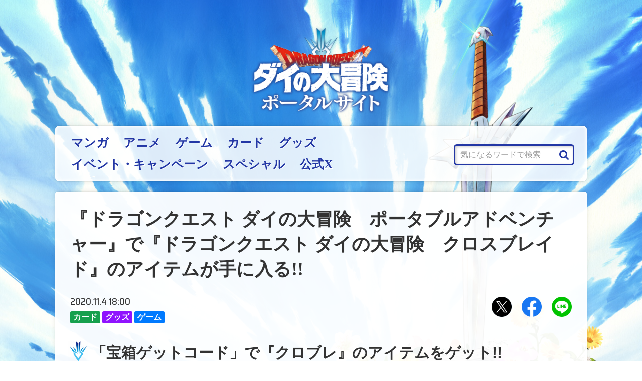

--- FILE ---
content_type: text/html; charset=UTF-8
request_url: https://www.dqdai-official.com/articles/1022
body_size: 51399
content:
<!DOCTYPE html>
<html lang="ja">
<head>
<meta charset="utf-8">
<meta http-equiv="X-UA-Compatible" content="IE=edge,chrome=1">
<meta name="viewport" content="width=device-width">

<title>ダイの大冒険 ポータルサイト</title>

<link rel="preconnect" href="https://fonts.gstatic.com">
<link href="https://fonts.googleapis.com/css2?family=Saira+Semi+Condensed:wght@500;800&display=swap" rel="stylesheet"> 
<link href="https://cdnjs.cloudflare.com/ajax/libs/font-awesome/4.3.0/css/font-awesome.min.css" rel="stylesheet">
<link href="https://www.dqdai-official.com/wp-content/themes/daiportal/style.css?v=20250627071241" rel="stylesheet" type="text/css" media="screen,print">

<!-- icon -->
<link rel="apple-touch-icon" sizes="120x120" href="https://www.dqdai-official.com/common/icons/apple-touch-icon.png">
<link rel="icon" type="image/png" sizes="32x32" href="https://www.dqdai-official.com/common/icons/favicon-32x32.png">
<link rel="icon" type="image/png" sizes="16x16" href="https://www.dqdai-official.com/common/icons/favicon-16x16.png">
<link rel="manifest" href="https://www.dqdai-official.com/common/icons/site.webmanifest">
<link rel="mask-icon" href="https://www.dqdai-official.com/common/icons/safari-pinned-tab.svg" color="#5bbad5">
<link rel="shortcut icon" href="https://www.dqdai-official.com/common/icons/favicon.ico">
<meta name="msapplication-TileColor" content="#ffffff">
<meta name="msapplication-config" content="https://www.dqdai-official.com/common/icons/browserconfig.xml">
<meta name="theme-color" content="#ffffff">

<meta name='robots' content='max-image-preview:large' />

<!-- SEO SIMPLE PACK 3.6.2 -->
<title>『ドラゴンクエスト ダイの大冒険　ポータブルアドベンチャー』で『ドラゴンクエスト ダイの大冒険　クロスブレイド』のアイテムが手に入る!! | ダイの大冒険 ポータルサイト</title>
<meta name="description" content="「宝箱ゲットコード」で『クロブレ』のアイテムをゲット!! 『ドラゴンクエスト ダイの大冒険　ポータブルアドベンチャー』内でゲットできる「宝箱ゲットコード」を使うと、対戦カードアーケードゲーム『ドラゴンクエスト ダイの大冒険　クロスブレイド』">
<meta name="keywords" content="ドラゴンクエスト,dq,ドラクエ,堀井雄二,三条陸,稲田浩司,ダイの大冒険,ダイ,ダイ大,アバン">
<link rel="canonical" href="https://www.dqdai-official.com/articles/1022">
<meta property="og:locale" content="ja_JP">
<meta property="og:type" content="article">
<meta property="og:image" content="https://www.dqdai-official.com/wp-content/uploads/2020/11/201104_2.jpg">
<meta property="og:title" content="『ドラゴンクエスト ダイの大冒険　ポータブルアドベンチャー』で『ドラゴンクエスト ダイの大冒険　クロスブレイド』のアイテムが手に入る!! | ダイの大冒険 ポータルサイト">
<meta property="og:description" content="「宝箱ゲットコード」で『クロブレ』のアイテムをゲット!! 『ドラゴンクエスト ダイの大冒険　ポータブルアドベンチャー』内でゲットできる「宝箱ゲットコード」を使うと、対戦カードアーケードゲーム『ドラゴンクエスト ダイの大冒険　クロスブレイド』">
<meta property="og:url" content="https://www.dqdai-official.com/articles/1022">
<meta property="og:site_name" content="ダイの大冒険 ポータルサイト">
<meta name="twitter:card" content="summary_large_image">
<!-- / SEO SIMPLE PACK -->

<link rel='stylesheet' id='wp-block-library-css' href='https://www.dqdai-official.com/wp-includes/css/dist/block-library/style.min.css?ver=6.3.5' type='text/css' media='all' />
<style id='classic-theme-styles-inline-css' type='text/css'>
/*! This file is auto-generated */
.wp-block-button__link{color:#fff;background-color:#32373c;border-radius:9999px;box-shadow:none;text-decoration:none;padding:calc(.667em + 2px) calc(1.333em + 2px);font-size:1.125em}.wp-block-file__button{background:#32373c;color:#fff;text-decoration:none}
</style>
<style id='global-styles-inline-css' type='text/css'>
body{--wp--preset--color--black: #000000;--wp--preset--color--cyan-bluish-gray: #abb8c3;--wp--preset--color--white: #ffffff;--wp--preset--color--pale-pink: #f78da7;--wp--preset--color--vivid-red: #cf2e2e;--wp--preset--color--luminous-vivid-orange: #ff6900;--wp--preset--color--luminous-vivid-amber: #fcb900;--wp--preset--color--light-green-cyan: #7bdcb5;--wp--preset--color--vivid-green-cyan: #00d084;--wp--preset--color--pale-cyan-blue: #8ed1fc;--wp--preset--color--vivid-cyan-blue: #0693e3;--wp--preset--color--vivid-purple: #9b51e0;--wp--preset--gradient--vivid-cyan-blue-to-vivid-purple: linear-gradient(135deg,rgba(6,147,227,1) 0%,rgb(155,81,224) 100%);--wp--preset--gradient--light-green-cyan-to-vivid-green-cyan: linear-gradient(135deg,rgb(122,220,180) 0%,rgb(0,208,130) 100%);--wp--preset--gradient--luminous-vivid-amber-to-luminous-vivid-orange: linear-gradient(135deg,rgba(252,185,0,1) 0%,rgba(255,105,0,1) 100%);--wp--preset--gradient--luminous-vivid-orange-to-vivid-red: linear-gradient(135deg,rgba(255,105,0,1) 0%,rgb(207,46,46) 100%);--wp--preset--gradient--very-light-gray-to-cyan-bluish-gray: linear-gradient(135deg,rgb(238,238,238) 0%,rgb(169,184,195) 100%);--wp--preset--gradient--cool-to-warm-spectrum: linear-gradient(135deg,rgb(74,234,220) 0%,rgb(151,120,209) 20%,rgb(207,42,186) 40%,rgb(238,44,130) 60%,rgb(251,105,98) 80%,rgb(254,248,76) 100%);--wp--preset--gradient--blush-light-purple: linear-gradient(135deg,rgb(255,206,236) 0%,rgb(152,150,240) 100%);--wp--preset--gradient--blush-bordeaux: linear-gradient(135deg,rgb(254,205,165) 0%,rgb(254,45,45) 50%,rgb(107,0,62) 100%);--wp--preset--gradient--luminous-dusk: linear-gradient(135deg,rgb(255,203,112) 0%,rgb(199,81,192) 50%,rgb(65,88,208) 100%);--wp--preset--gradient--pale-ocean: linear-gradient(135deg,rgb(255,245,203) 0%,rgb(182,227,212) 50%,rgb(51,167,181) 100%);--wp--preset--gradient--electric-grass: linear-gradient(135deg,rgb(202,248,128) 0%,rgb(113,206,126) 100%);--wp--preset--gradient--midnight: linear-gradient(135deg,rgb(2,3,129) 0%,rgb(40,116,252) 100%);--wp--preset--font-size--small: 13px;--wp--preset--font-size--medium: 20px;--wp--preset--font-size--large: 36px;--wp--preset--font-size--x-large: 42px;--wp--preset--spacing--20: 0.44rem;--wp--preset--spacing--30: 0.67rem;--wp--preset--spacing--40: 1rem;--wp--preset--spacing--50: 1.5rem;--wp--preset--spacing--60: 2.25rem;--wp--preset--spacing--70: 3.38rem;--wp--preset--spacing--80: 5.06rem;--wp--preset--shadow--natural: 6px 6px 9px rgba(0, 0, 0, 0.2);--wp--preset--shadow--deep: 12px 12px 50px rgba(0, 0, 0, 0.4);--wp--preset--shadow--sharp: 6px 6px 0px rgba(0, 0, 0, 0.2);--wp--preset--shadow--outlined: 6px 6px 0px -3px rgba(255, 255, 255, 1), 6px 6px rgba(0, 0, 0, 1);--wp--preset--shadow--crisp: 6px 6px 0px rgba(0, 0, 0, 1);}:where(.is-layout-flex){gap: 0.5em;}:where(.is-layout-grid){gap: 0.5em;}body .is-layout-flow > .alignleft{float: left;margin-inline-start: 0;margin-inline-end: 2em;}body .is-layout-flow > .alignright{float: right;margin-inline-start: 2em;margin-inline-end: 0;}body .is-layout-flow > .aligncenter{margin-left: auto !important;margin-right: auto !important;}body .is-layout-constrained > .alignleft{float: left;margin-inline-start: 0;margin-inline-end: 2em;}body .is-layout-constrained > .alignright{float: right;margin-inline-start: 2em;margin-inline-end: 0;}body .is-layout-constrained > .aligncenter{margin-left: auto !important;margin-right: auto !important;}body .is-layout-constrained > :where(:not(.alignleft):not(.alignright):not(.alignfull)){max-width: var(--wp--style--global--content-size);margin-left: auto !important;margin-right: auto !important;}body .is-layout-constrained > .alignwide{max-width: var(--wp--style--global--wide-size);}body .is-layout-flex{display: flex;}body .is-layout-flex{flex-wrap: wrap;align-items: center;}body .is-layout-flex > *{margin: 0;}body .is-layout-grid{display: grid;}body .is-layout-grid > *{margin: 0;}:where(.wp-block-columns.is-layout-flex){gap: 2em;}:where(.wp-block-columns.is-layout-grid){gap: 2em;}:where(.wp-block-post-template.is-layout-flex){gap: 1.25em;}:where(.wp-block-post-template.is-layout-grid){gap: 1.25em;}.has-black-color{color: var(--wp--preset--color--black) !important;}.has-cyan-bluish-gray-color{color: var(--wp--preset--color--cyan-bluish-gray) !important;}.has-white-color{color: var(--wp--preset--color--white) !important;}.has-pale-pink-color{color: var(--wp--preset--color--pale-pink) !important;}.has-vivid-red-color{color: var(--wp--preset--color--vivid-red) !important;}.has-luminous-vivid-orange-color{color: var(--wp--preset--color--luminous-vivid-orange) !important;}.has-luminous-vivid-amber-color{color: var(--wp--preset--color--luminous-vivid-amber) !important;}.has-light-green-cyan-color{color: var(--wp--preset--color--light-green-cyan) !important;}.has-vivid-green-cyan-color{color: var(--wp--preset--color--vivid-green-cyan) !important;}.has-pale-cyan-blue-color{color: var(--wp--preset--color--pale-cyan-blue) !important;}.has-vivid-cyan-blue-color{color: var(--wp--preset--color--vivid-cyan-blue) !important;}.has-vivid-purple-color{color: var(--wp--preset--color--vivid-purple) !important;}.has-black-background-color{background-color: var(--wp--preset--color--black) !important;}.has-cyan-bluish-gray-background-color{background-color: var(--wp--preset--color--cyan-bluish-gray) !important;}.has-white-background-color{background-color: var(--wp--preset--color--white) !important;}.has-pale-pink-background-color{background-color: var(--wp--preset--color--pale-pink) !important;}.has-vivid-red-background-color{background-color: var(--wp--preset--color--vivid-red) !important;}.has-luminous-vivid-orange-background-color{background-color: var(--wp--preset--color--luminous-vivid-orange) !important;}.has-luminous-vivid-amber-background-color{background-color: var(--wp--preset--color--luminous-vivid-amber) !important;}.has-light-green-cyan-background-color{background-color: var(--wp--preset--color--light-green-cyan) !important;}.has-vivid-green-cyan-background-color{background-color: var(--wp--preset--color--vivid-green-cyan) !important;}.has-pale-cyan-blue-background-color{background-color: var(--wp--preset--color--pale-cyan-blue) !important;}.has-vivid-cyan-blue-background-color{background-color: var(--wp--preset--color--vivid-cyan-blue) !important;}.has-vivid-purple-background-color{background-color: var(--wp--preset--color--vivid-purple) !important;}.has-black-border-color{border-color: var(--wp--preset--color--black) !important;}.has-cyan-bluish-gray-border-color{border-color: var(--wp--preset--color--cyan-bluish-gray) !important;}.has-white-border-color{border-color: var(--wp--preset--color--white) !important;}.has-pale-pink-border-color{border-color: var(--wp--preset--color--pale-pink) !important;}.has-vivid-red-border-color{border-color: var(--wp--preset--color--vivid-red) !important;}.has-luminous-vivid-orange-border-color{border-color: var(--wp--preset--color--luminous-vivid-orange) !important;}.has-luminous-vivid-amber-border-color{border-color: var(--wp--preset--color--luminous-vivid-amber) !important;}.has-light-green-cyan-border-color{border-color: var(--wp--preset--color--light-green-cyan) !important;}.has-vivid-green-cyan-border-color{border-color: var(--wp--preset--color--vivid-green-cyan) !important;}.has-pale-cyan-blue-border-color{border-color: var(--wp--preset--color--pale-cyan-blue) !important;}.has-vivid-cyan-blue-border-color{border-color: var(--wp--preset--color--vivid-cyan-blue) !important;}.has-vivid-purple-border-color{border-color: var(--wp--preset--color--vivid-purple) !important;}.has-vivid-cyan-blue-to-vivid-purple-gradient-background{background: var(--wp--preset--gradient--vivid-cyan-blue-to-vivid-purple) !important;}.has-light-green-cyan-to-vivid-green-cyan-gradient-background{background: var(--wp--preset--gradient--light-green-cyan-to-vivid-green-cyan) !important;}.has-luminous-vivid-amber-to-luminous-vivid-orange-gradient-background{background: var(--wp--preset--gradient--luminous-vivid-amber-to-luminous-vivid-orange) !important;}.has-luminous-vivid-orange-to-vivid-red-gradient-background{background: var(--wp--preset--gradient--luminous-vivid-orange-to-vivid-red) !important;}.has-very-light-gray-to-cyan-bluish-gray-gradient-background{background: var(--wp--preset--gradient--very-light-gray-to-cyan-bluish-gray) !important;}.has-cool-to-warm-spectrum-gradient-background{background: var(--wp--preset--gradient--cool-to-warm-spectrum) !important;}.has-blush-light-purple-gradient-background{background: var(--wp--preset--gradient--blush-light-purple) !important;}.has-blush-bordeaux-gradient-background{background: var(--wp--preset--gradient--blush-bordeaux) !important;}.has-luminous-dusk-gradient-background{background: var(--wp--preset--gradient--luminous-dusk) !important;}.has-pale-ocean-gradient-background{background: var(--wp--preset--gradient--pale-ocean) !important;}.has-electric-grass-gradient-background{background: var(--wp--preset--gradient--electric-grass) !important;}.has-midnight-gradient-background{background: var(--wp--preset--gradient--midnight) !important;}.has-small-font-size{font-size: var(--wp--preset--font-size--small) !important;}.has-medium-font-size{font-size: var(--wp--preset--font-size--medium) !important;}.has-large-font-size{font-size: var(--wp--preset--font-size--large) !important;}.has-x-large-font-size{font-size: var(--wp--preset--font-size--x-large) !important;}
.wp-block-navigation a:where(:not(.wp-element-button)){color: inherit;}
:where(.wp-block-post-template.is-layout-flex){gap: 1.25em;}:where(.wp-block-post-template.is-layout-grid){gap: 1.25em;}
:where(.wp-block-columns.is-layout-flex){gap: 2em;}:where(.wp-block-columns.is-layout-grid){gap: 2em;}
.wp-block-pullquote{font-size: 1.5em;line-height: 1.6;}
</style>
<link rel='stylesheet' id='contact-form-7-css' href='https://www.dqdai-official.com/wp-content/plugins/contact-form-7/includes/css/styles.css?ver=5.7.7' type='text/css' media='all' />
<link rel='stylesheet' id='jquery-lazyloadxt-fadein-css-css' href='//www.dqdai-official.com/wp-content/plugins/a3-lazy-load/assets/css/jquery.lazyloadxt.fadein.css?ver=6.3.5' type='text/css' media='all' />
<link rel='stylesheet' id='a3a3_lazy_load-css' href='//www.dqdai-official.com/wp-content/uploads/sass/a3_lazy_load.min.css?ver=1605665025' type='text/css' media='all' />
<script id="wpp-json" type="application/json">
{"sampling_active":1,"sampling_rate":10,"ajax_url":"https:\/\/www.dqdai-official.com\/wp-json\/wordpress-popular-posts\/v1\/popular-posts","api_url":"https:\/\/www.dqdai-official.com\/wp-json\/wordpress-popular-posts","ID":1022,"token":"bc0d728840","lang":0,"debug":0}
</script>
<script type='text/javascript' src='https://www.dqdai-official.com/wp-content/plugins/wordpress-popular-posts/assets/js/wpp.min.js?ver=6.1.1' id='wpp-js-js'></script>
<script type='text/javascript' src='https://www.dqdai-official.com/wp-includes/js/jquery/jquery.min.js?ver=3.7.0' id='jquery-core-js'></script>
<script type='text/javascript' src='https://www.dqdai-official.com/wp-includes/js/jquery/jquery-migrate.min.js?ver=3.4.1' id='jquery-migrate-js'></script>
<link rel="alternate" type="application/json+oembed" href="https://www.dqdai-official.com/wp-json/oembed/1.0/embed?url=https%3A%2F%2Fwww.dqdai-official.com%2Farticles%2F1022" />
            <style id="wpp-loading-animation-styles">@-webkit-keyframes bgslide{from{background-position-x:0}to{background-position-x:-200%}}@keyframes bgslide{from{background-position-x:0}to{background-position-x:-200%}}.wpp-widget-placeholder,.wpp-widget-block-placeholder{margin:0 auto;width:60px;height:3px;background:#dd3737;background:linear-gradient(90deg,#dd3737 0%,#571313 10%,#dd3737 100%);background-size:200% auto;border-radius:3px;-webkit-animation:bgslide 1s infinite linear;animation:bgslide 1s infinite linear}</style>
            <script type="application/ld+json">{"@context":"http://schema.org","@type":"BreadcrumbList","itemListElement":[{"@type":"ListItem","position":1,"item":{"@id":"https://www.dqdai-official.com","name":"ダイの大冒険 ポータルサイト"}},{"@type":"ListItem","position":2,"item":{"@id":"https://www.dqdai-official.com/category/card","name":"カード"}},{"@type":"ListItem","position":3,"item":{"@id":"https://www.dqdai-official.com/articles/1022","name":"『ドラゴンクエスト ダイの大冒険　ポータブルアドベンチャー』で『ドラゴンクエスト ダイの大冒険　クロスブレイド』のアイテムが手に入る!!"}}]}</script><link rel="icon" href="https://www.dqdai-official.com/wp-content/uploads/2020/08/icon.png" sizes="32x32" />
<link rel="icon" href="https://www.dqdai-official.com/wp-content/uploads/2020/08/icon.png" sizes="192x192" />
<link rel="apple-touch-icon" href="https://www.dqdai-official.com/wp-content/uploads/2020/08/icon.png" />
<meta name="msapplication-TileImage" content="https://www.dqdai-official.com/wp-content/uploads/2020/08/icon.png" />

<!-- Global site tag (gtag.js) - Google Analytics -->
<script async src="https://www.googletagmanager.com/gtag/js?id=UA-27490864-13"></script>
<script>
  window.dataLayer = window.dataLayer || [];
  function gtag(){dataLayer.push(arguments);}
  gtag('js', new Date());
  gtag('config', 'UA-27490864-13');
</script>

</head>



<body id="single">



<header>
<div class="logo"><a href="https://www.dqdai-official.com"><img src="https://www.dqdai-official.com/wp-content/themes/daiportal/common/images/logo-portal.png" class="logo_img" alt="ダイの大冒険 ポータルサイト" width="600" height="383"></a></div>


</header>




<input type="checkbox" id="nav-open">
<label for="nav-open" class="nav-open" aria-hidden="true">メニューを開く</label>
<div class="nav">
  <nav>
    <form action="/">
      <input type="search" name="s" placeholder="気になるワードで検索" value="">
    </form>
    <ul>
<li><a href="https://www.dqdai-official.com/category/manga">マンガ</a></li>
<li><a href="https://www.dqdai-official.com/category/anime">アニメ</a></li>
<li><a href="https://www.dqdai-official.com/category/game">ゲーム</a></li>
<li><a href="https://www.dqdai-official.com/category/card">カード</a></li>
<li><a href="https://www.dqdai-official.com/category/goods">グッズ</a></li>
<li><a href="https://www.dqdai-official.com/category/event-campaign">イベント・キャンペーン</a></li>
<li><a href="https://www.dqdai-official.com/category/special">スペシャル</a></li>
<li><a target="_blank" rel="noopener" href="https://x.com/dqdai_official">公式X</a></li>
    </ul>
  </nav>
</div>
<label for="nav-open" class="nav-close" aria-hidden="true">メニューを開閉する</label>



<main>


<!-- #################### 本文 #################### -->
<article>

<h1>『ドラゴンクエスト ダイの大冒険　ポータブルアドベンチャー』で『ドラゴンクエスト ダイの大冒険　クロスブレイド』のアイテムが手に入る!!</h1>

<div class="post-meta-social">
<ul class="post-meta">
  <li class="post-meta-date">2020.11.4 18:00</li>
  <li class="post-meta-category">
    <a href="https://www.dqdai-official.com/category/card" data-category="カード">カード</a>
    <a href="https://www.dqdai-official.com/category/goods" data-category="グッズ">グッズ</a>
    <a href="https://www.dqdai-official.com/category/game" data-category="ゲーム">ゲーム</a>
  </li>
</ul>
<ul class="social-links post-social">
  	<li><a href="https://x.com/intent/post?text=%E3%80%8E%E3%83%89%E3%83%A9%E3%82%B4%E3%83%B3%E3%82%AF%E3%82%A8%E3%82%B9%E3%83%88%20%E3%83%80%E3%82%A4%E3%81%AE%E5%A4%A7%E5%86%92%E9%99%BA%E3%80%80%E3%83%9D%E3%83%BC%E3%82%BF%E3%83%96%E3%83%AB%E3%82%A2%E3%83%89%E3%83%99%E3%83%B3%E3%83%81%E3%83%A3%E3%83%BC%E3%80%8F%E3%81%A7%E3%80%8E%E3%83%89%E3%83%A9%E3%82%B4%E3%83%B3%E3%82%AF%E3%82%A8%E3%82%B9%E3%83%88%20%E3%83%80%E3%82%A4%E3%81%AE%E5%A4%A7%E5%86%92%E9%99%BA%E3%80%80%E3%82%AF%E3%83%AD%E3%82%B9%E3%83%96%E3%83%AC%E3%82%A4%E3%83%89%E3%80%8F%E3%81%AE%E3%82%A2%E3%82%A4%E3%83%86%E3%83%A0%E3%81%8C%E6%89%8B%E3%81%AB%E5%85%A5%E3%82%8B%21%21%20%7C%20%E3%83%80%E3%82%A4%E3%81%AE%E5%A4%A7%E5%86%92%E9%99%BA%20%E3%83%9D%E3%83%BC%E3%82%BF%E3%83%AB%E3%82%B5%E3%82%A4%E3%83%88%0a&amp;url=https%3A%2F%2Fwww.dqdai-official.com%2Farticles%2F1022&amp;hashtags=%E3%83%80%E3%82%A4%E3%81%AE%E5%A4%A7%E5%86%92%E9%99%BA" class="social-x">Xでシェアする</a></li>
  <li><a href="https://www.facebook.com/sharer.php?u=https%3A%2F%2Fwww.dqdai-official.com%2Farticles%2F1022" class="social-facebook">Facebookでシェアする</a></li>
  <li><a href="https://social-plugins.line.me/lineit/share?url=https%3A%2F%2Fwww.dqdai-official.com%2Farticles%2F1022&text=%E3%80%8E%E3%83%89%E3%83%A9%E3%82%B4%E3%83%B3%E3%82%AF%E3%82%A8%E3%82%B9%E3%83%88%20%E3%83%80%E3%82%A4%E3%81%AE%E5%A4%A7%E5%86%92%E9%99%BA%E3%80%80%E3%83%9D%E3%83%BC%E3%82%BF%E3%83%96%E3%83%AB%E3%82%A2%E3%83%89%E3%83%99%E3%83%B3%E3%83%81%E3%83%A3%E3%83%BC%E3%80%8F%E3%81%A7%E3%80%8E%E3%83%89%E3%83%A9%E3%82%B4%E3%83%B3%E3%82%AF%E3%82%A8%E3%82%B9%E3%83%88%20%E3%83%80%E3%82%A4%E3%81%AE%E5%A4%A7%E5%86%92%E9%99%BA%E3%80%80%E3%82%AF%E3%83%AD%E3%82%B9%E3%83%96%E3%83%AC%E3%82%A4%E3%83%89%E3%80%8F%E3%81%AE%E3%82%A2%E3%82%A4%E3%83%86%E3%83%A0%E3%81%8C%E6%89%8B%E3%81%AB%E5%85%A5%E3%82%8B%21%21%20%7C%20%E3%83%80%E3%82%A4%E3%81%AE%E5%A4%A7%E5%86%92%E9%99%BA%20%E3%83%9D%E3%83%BC%E3%82%BF%E3%83%AB%E3%82%B5%E3%82%A4%E3%83%88" class="social-line">LINEにおくる</a></li>
</ul>
</div>

<div class="detail">

<h2 class="wp-block-heading">「宝箱ゲットコード」で『クロブレ』のアイテムをゲット!!</h2>



<p>『ドラゴンクエスト ダイの大冒険　ポータブルアドベンチャー』内でゲットできる「宝箱ゲットコード」を使うと、対戦カードアーケードゲーム『ドラゴンクエスト ダイの大冒険　クロスブレイド』でアイテムをゲットできるぞ！　『ポータブルアドベンチャー』の「宝箱ゲットコード」は『クロスブレイド』の弾が変わるごとに読み込み可能‼　第1弾では「パプニカのナイフ」も手に入る！　さらに、今なら初回限定特典として「ダイ」のスペシャルカードもついてくるので要チェック！</p>



<figure class="wp-block-image size-large"><img decoding="async" fetchpriority="high" width="1000" height="691" src="//www.dqdai-official.com/wp-content/plugins/a3-lazy-load/assets/images/lazy_placeholder.gif" data-lazy-type="image" data-src="https://www.dqdai-official.com/wp-content/uploads/2020/11/201104_2-1000x691.jpg" alt="" class="lazy lazy-hidden wp-image-1033"/></figure>



<figure class="wp-block-image size-large"><img decoding="async" width="1000" height="705" src="//www.dqdai-official.com/wp-content/plugins/a3-lazy-load/assets/images/lazy_placeholder.gif" data-lazy-type="image" data-src="https://www.dqdai-official.com/wp-content/uploads/2020/11/201104_1-1000x705.jpg" alt="" class="lazy lazy-hidden wp-image-1032"/></figure>



<p>詳細は『ドラゴンクエスト ダイの大冒険　ポータブルアドベンチャー』公式サイトへ</p>



<p><a href="https://www.takaratomy-arts.co.jp/specials/dqdai-pa/">https://www.takaratomy-arts.co.jp/specials/dqdai-pa/</a></p>


<div class="book-frame">
<h3>ドラゴンクエスト ダイの大冒険 ポータブルアドベンチャー（限定カード同梱版）</h3>
<table>
<tr>
<th>価格</th>
<td><p>7800円＋税</p>
</td>
</tr>
<tr>
<th>発売日</th>
<td><p>好評発売中</p>
</td>
</tr>
<tr>
<th>メーカー</th>
<td><p>タカラトミーアーツ</p>
</td>
</tr>
</table>
</div>
<style type="text/css">
.book-frame { width:500px; max-width:100%; margin:25px auto; padding:15px 20px; line-height:1.3; background:#fff; border:2px solid #2337A5; border-radius:7px; }
.book-frame h3, .editor-styles-wrapper .book-frame h3, article .detail .book-frame h3 { margin:0; font-size:1.3em; color:#2337A5; }
.book-frame p, .editor-styles-wrapper .book-frame p, article .detail .book-frame p { margin:1em 0 0 0; line-height: 1.8; }
.book-frame td > p, .editor-styles-wrapper .book-frame td > p, article .detail .book-frame td > p { margin:0 }
.book-frame td > p + p, .editor-styles-wrapper .book-frame td > p + p, article .detail .book-frame td > p + p { margin: 1em 0 0 0 }
.book-frame table { border-collapse:collapse; font-size:0.9em; }
.book-frame th, .book-frame td { padding-top:8px; vertical-align:top; text-align:left; }
.book-frame th { padding-right:12px; white-space:nowrap; line-height: 1.8; }
</style>


<p></p>
</div>

</article>

<!-- #################### 本文ここまで #################### -->




<ul class="paging box">
  <li class="prev"></li>
  <li class="list"><a href="https://www.dqdai-official.com/archive">記事一覧へ</a></li>
  <li class="next"></li>
</ul>




<div id="touch"></div>
<script>
jQuery(function(t){function i(){t("#touch").empty(),main_offset=t("main").offset(),main_top=main_offset.top,t("article .detail figure img").each(function(){img_offset=t(this).offset(),img_top=img_offset.top-main_top,img_left=img_offset.left,img_width=t(this).width(),img_height=t(this).height(),t("<img>").attr({src:"/wp-content/themes/daiportal/common/images/blank.png","aria-hidden":"true"}).css({position:"absolute",top:img_top+"px",left:img_left+"px",width:img_width+"px",height:img_height+"px"}).appendTo("#touch")})}i(),setInterval(i,1000)});
</script>




<section class="list-pickup">
  <h2 class="title-bar">
    <span class="en">PICKUP</span>
    <span class="jp"><span>（</span>いま注目の記事<span>）</span></span>
  </h2>

  <ul class="list-posts list-posts-pickup">
    <li><a href="https://www.dqdai-official.com/articles/8230">
      <figure>
        <div class="thumbnail"><img width="500" height="335" src="//www.dqdai-official.com/wp-content/plugins/a3-lazy-load/assets/images/lazy_placeholder.gif" data-lazy-type="image" data-src="https://www.dqdai-official.com/wp-content/uploads/2025/10/サムネ-500x335.jpg" class="lazy lazy-hidden attachment-thumbnail size-thumbnail wp-post-image" alt="" decoding="async" /></div>
        <figcaption>
          <ul class="post-meta">
            <li class="post-meta-category">
<span href="https://www.dqdai-official.com/category/manga" data-category="マンガ">マンガ</span></li>
            <li class="post-meta-date"></li>
          </ul>
          <h3>『ダイの大冒険 勇者アバンと獄炎の魔王』連載5周年記念特別カラーイラストのキャラクター一覧を公開!!</h3>
        </figcaption>
      </figure>
    </a></li>
    <li><a href="https://www.dqdai-official.com/articles/8243">
      <figure>
        <div class="thumbnail"><img width="500" height="335" src="//www.dqdai-official.com/wp-content/plugins/a3-lazy-load/assets/images/lazy_placeholder.gif" data-lazy-type="image" data-src="https://www.dqdai-official.com/wp-content/uploads/2025/11/結果発表バナー-500x335.jpg" class="lazy lazy-hidden attachment-thumbnail size-thumbnail wp-post-image" alt="" decoding="async" loading="lazy" /></div>
        <figcaption>
          <ul class="post-meta">
            <li class="post-meta-category">
<span href="https://www.dqdai-official.com/category/event-campaign" data-category="イベント・キャンペーン">イベント・キャンペーン</span></li>
            <li class="post-meta-date"></li>
          </ul>
          <h3>【勇者アバン】名シーン人気投票の結果を大公開!!</h3>
        </figcaption>
      </figure>
    </a></li>
    <li><a href="https://www.dqdai-official.com/articles/8274">
      <figure>
        <div class="thumbnail"><img width="500" height="335" src="//www.dqdai-official.com/wp-content/plugins/a3-lazy-load/assets/images/lazy_placeholder.gif" data-lazy-type="image" data-src="https://www.dqdai-official.com/wp-content/uploads/2025/11/VJ01-01-1-500x335.jpg" class="lazy lazy-hidden attachment-thumbnail size-thumbnail wp-post-image" alt="" decoding="async" loading="lazy" /></div>
        <figcaption>
          <ul class="post-meta">
            <li class="post-meta-category">
<span href="https://www.dqdai-official.com/category/manga" data-category="マンガ">マンガ</span></li>
            <li class="post-meta-date"></li>
          </ul>
          <h3>Vジャンプ1月特大号が11月20日(木)発売！　『勇者アバンと獄炎の魔王』は第56話掲載！</h3>
        </figcaption>
      </figure>
    </a></li>
  </ul>

</section>


<section class="list-news">
  <h2 class="title-bar">
    <span class="en">NEWS<span>&</span>EVENTS</span>
    <span class="jp"><span>（</span>新着ニュース・イベント情報<span>）</span></span>
  </h2>

  <ul class="list-posts list-posts-news">
    <li><a href="https://www.dqdai-official.com/articles/8311">
      <figure>
        <div class="thumbnail"><img width="500" height="335" src="//www.dqdai-official.com/wp-content/plugins/a3-lazy-load/assets/images/lazy_placeholder.gif" data-lazy-type="image" data-src="https://www.dqdai-official.com/wp-content/uploads/2026/01/勇者アバン_58-1-1-500x335.jpg" class="lazy lazy-hidden attachment-thumbnail size-thumbnail wp-post-image" alt="" decoding="async" loading="lazy" /></div>
        <figcaption>
          <ul class="post-meta">
            <li class="post-meta-category">
<span data-category="マンガ">マンガ</span></li>
            <li class="post-meta-date">2026.1.14</li>
          </ul>
          <h3> 【期間限定】『勇者アバン』第58話のネームを1週間限定公開!!</h3>
        </figcaption>
      </figure>
    </a></li>
    <li><a href="https://www.dqdai-official.com/articles/8299">
      <figure>
        <div class="thumbnail"><img width="500" height="335" src="//www.dqdai-official.com/wp-content/plugins/a3-lazy-load/assets/images/lazy_placeholder.gif" data-lazy-type="image" data-src="https://www.dqdai-official.com/wp-content/uploads/2025/12/【FIX版】勇者アバン14巻_書影_R-500x335.jpg" class="lazy lazy-hidden attachment-thumbnail size-thumbnail wp-post-image" alt="" decoding="async" loading="lazy" /></div>
        <figcaption>
          <ul class="post-meta">
            <li class="post-meta-category">
<span data-category="マンガ">マンガ</span></li>
            <li class="post-meta-date">2026.1.5</li>
          </ul>
          <h3>『ドラゴンクエスト ダイの大冒険 勇者アバンと獄炎の魔王』14巻が本日発売!!</h3>
        </figcaption>
      </figure>
    </a></li>
    <li><a href="https://www.dqdai-official.com/articles/8293">
      <figure>
        <div class="thumbnail"><img width="500" height="335" src="//www.dqdai-official.com/wp-content/plugins/a3-lazy-load/assets/images/lazy_placeholder.gif" data-lazy-type="image" data-src="https://www.dqdai-official.com/wp-content/uploads/2025/12/vj02-01-1-500x335.jpg" class="lazy lazy-hidden attachment-thumbnail size-thumbnail wp-post-image" alt="" decoding="async" loading="lazy" /></div>
        <figcaption>
          <ul class="post-meta">
            <li class="post-meta-category">
<span data-category="マンガ">マンガ</span></li>
            <li class="post-meta-date">2025.12.19</li>
          </ul>
          <h3>Vジャンプ2月特大号が12月19日(金)発売！　『勇者アバンと獄炎の魔王』は第57話から新章「ベルクス撃滅編」開幕!!</h3>
        </figcaption>
      </figure>
    </a></li>
    <li><a href="https://www.dqdai-official.com/articles/8274">
      <figure>
        <div class="thumbnail"><img width="500" height="335" src="//www.dqdai-official.com/wp-content/plugins/a3-lazy-load/assets/images/lazy_placeholder.gif" data-lazy-type="image" data-src="https://www.dqdai-official.com/wp-content/uploads/2025/11/VJ01-01-1-500x335.jpg" class="lazy lazy-hidden attachment-thumbnail size-thumbnail wp-post-image" alt="" decoding="async" loading="lazy" /></div>
        <figcaption>
          <ul class="post-meta">
            <li class="post-meta-category">
<span data-category="マンガ">マンガ</span></li>
            <li class="post-meta-date">2025.11.20</li>
          </ul>
          <h3>Vジャンプ1月特大号が11月20日(木)発売！　『勇者アバンと獄炎の魔王』は第56話掲載！</h3>
        </figcaption>
      </figure>
    </a></li>
    <li><a href="https://www.dqdai-official.com/articles/8243">
      <figure>
        <div class="thumbnail"><img width="500" height="335" src="//www.dqdai-official.com/wp-content/plugins/a3-lazy-load/assets/images/lazy_placeholder.gif" data-lazy-type="image" data-src="https://www.dqdai-official.com/wp-content/uploads/2025/11/結果発表バナー-500x335.jpg" class="lazy lazy-hidden attachment-thumbnail size-thumbnail wp-post-image" alt="" decoding="async" loading="lazy" /></div>
        <figcaption>
          <ul class="post-meta">
            <li class="post-meta-category">
<span data-category="イベント・キャンペーン">イベント・キャンペーン</span></li>
            <li class="post-meta-date">2025.11.13</li>
          </ul>
          <h3>【勇者アバン】名シーン人気投票の結果を大公開!!</h3>
        </figcaption>
      </figure>
    </a></li>
    <li><a href="https://www.dqdai-official.com/articles/8230">
      <figure>
        <div class="thumbnail"><img width="500" height="335" src="//www.dqdai-official.com/wp-content/plugins/a3-lazy-load/assets/images/lazy_placeholder.gif" data-lazy-type="image" data-src="https://www.dqdai-official.com/wp-content/uploads/2025/10/サムネ-500x335.jpg" class="lazy lazy-hidden attachment-thumbnail size-thumbnail wp-post-image" alt="" decoding="async" loading="lazy" /></div>
        <figcaption>
          <ul class="post-meta">
            <li class="post-meta-category">
<span data-category="マンガ">マンガ</span></li>
            <li class="post-meta-date">2025.10.30</li>
          </ul>
          <h3>『ダイの大冒険 勇者アバンと獄炎の魔王』連載5周年記念特別カラーイラストのキャラクター一覧を公開!!</h3>
        </figcaption>
      </figure>
    </a></li>
    <li><a href="https://www.dqdai-official.com/articles/8220">
      <figure>
        <div class="thumbnail"><img width="500" height="335" src="//www.dqdai-official.com/wp-content/plugins/a3-lazy-load/assets/images/lazy_placeholder.gif" data-lazy-type="image" data-src="https://www.dqdai-official.com/wp-content/uploads/2025/10/VJ12-01-1-500x335.jpg" class="lazy lazy-hidden attachment-thumbnail size-thumbnail wp-post-image" alt="" decoding="async" loading="lazy" /></div>
        <figcaption>
          <ul class="post-meta">
            <li class="post-meta-category">
<span data-category="マンガ">マンガ</span></li>
            <li class="post-meta-date">2025.10.21</li>
          </ul>
          <h3>Vジャンプ12月特大号が10月21日(火)発売！祝連載5周年＆表紙の『勇者アバンと獄炎の魔王』は第55話掲載！豪華プレゼント企画も！</h3>
        </figcaption>
      </figure>
    </a></li>
    <li><a href="https://www.dqdai-official.com/articles/8192">
      <figure>
        <div class="thumbnail"><img width="500" height="335" src="//www.dqdai-official.com/wp-content/plugins/a3-lazy-load/assets/images/lazy_placeholder.gif" data-lazy-type="image" data-src="https://www.dqdai-official.com/wp-content/uploads/2025/09/VJ11-01-1-500x335.jpg" class="lazy lazy-hidden attachment-thumbnail size-thumbnail wp-post-image" alt="" decoding="async" loading="lazy" /></div>
        <figcaption>
          <ul class="post-meta">
            <li class="post-meta-category">
<span data-category="マンガ">マンガ</span></li>
            <li class="post-meta-date">2025.9.20</li>
          </ul>
          <h3>Vジャンプ11月特大号が9月20日(土)発売！　『勇者アバンと獄炎の魔王』は第54話(後編)掲載！</h3>
        </figcaption>
      </figure>
    </a></li>
    <li><a href="https://www.dqdai-official.com/articles/8175">
      <figure>
        <div class="thumbnail"><img width="454" height="335" src="//www.dqdai-official.com/wp-content/plugins/a3-lazy-load/assets/images/lazy_placeholder.gif" data-lazy-type="image" data-src="https://www.dqdai-official.com/wp-content/uploads/2025/09/01-e1757314089199-454x335.jpg" class="lazy lazy-hidden attachment-thumbnail size-thumbnail wp-post-image" alt="" decoding="async" loading="lazy" /></div>
        <figcaption>
          <ul class="post-meta">
            <li class="post-meta-category">
<span data-category="グッズ">グッズ</span></li>
            <li class="post-meta-date">2025.9.8</li>
          </ul>
          <h3>SpiceSeedフィギュア第七弾『バラン』10月12日(日)・13日(月・祝)開催『SpiceSeed Festival 2025 in NAMBA SkyO』にて会場先行予約受付開始！</h3>
        </figcaption>
      </figure>
    </a></li>
    <li><a href="https://www.dqdai-official.com/articles/8167">
      <figure>
        <div class="thumbnail"><img width="480" height="335" src="//www.dqdai-official.com/wp-content/plugins/a3-lazy-load/assets/images/lazy_placeholder.gif" data-lazy-type="image" data-src="https://www.dqdai-official.com/wp-content/uploads/2025/08/01-1-e1757399646440-480x335.jpg" class="lazy lazy-hidden attachment-thumbnail size-thumbnail wp-post-image" alt="" decoding="async" loading="lazy" /></div>
        <figcaption>
          <ul class="post-meta">
            <li class="post-meta-category">
<span data-category="グッズ">グッズ</span></li>
            <li class="post-meta-date">2025.8.21</li>
          </ul>
          <h3>SpiceSeedフィギュア第六弾『ミストマァム』9月6日(土)20時より予約開始！</h3>
        </figcaption>
      </figure>
    </a></li>
    <li><a href="https://www.dqdai-official.com/articles/8155">
      <figure>
        <div class="thumbnail"><img width="500" height="335" src="//www.dqdai-official.com/wp-content/plugins/a3-lazy-load/assets/images/lazy_placeholder.gif" data-lazy-type="image" data-src="https://www.dqdai-official.com/wp-content/uploads/2025/08/vj10-01-1-500x335.jpg" class="lazy lazy-hidden attachment-thumbnail size-thumbnail wp-post-image" alt="" decoding="async" loading="lazy" /></div>
        <figcaption>
          <ul class="post-meta">
            <li class="post-meta-category">
<span data-category="マンガ">マンガ</span></li>
            <li class="post-meta-date">2025.8.21</li>
          </ul>
          <h3>Vジャンプ10月特大号が8月21日(木)発売！　『勇者アバンと獄炎の魔王』は第54話(前編)掲載！</h3>
        </figcaption>
      </figure>
    </a></li>
    <li><a href="https://www.dqdai-official.com/articles/8133">
      <figure>
        <div class="thumbnail"><img width="500" height="335" src="//www.dqdai-official.com/wp-content/plugins/a3-lazy-load/assets/images/lazy_placeholder.gif" data-lazy-type="image" data-src="https://www.dqdai-official.com/wp-content/uploads/2025/07/01-500x335.jpg" class="lazy lazy-hidden attachment-thumbnail size-thumbnail wp-post-image" alt="" decoding="async" loading="lazy" /></div>
        <figcaption>
          <ul class="post-meta">
            <li class="post-meta-category">
<span data-category="マンガ">マンガ</span></li>
            <li class="post-meta-date">2025.8.4</li>
          </ul>
          <h3>『ドラゴンクエスト ダイの大冒険 勇者アバンと獄炎の魔王』13巻が本日発売!!</h3>
        </figcaption>
      </figure>
    </a></li>
    <li><a href="https://www.dqdai-official.com/articles/8126">
      <figure>
        <div class="thumbnail"><img width="500" height="335" src="//www.dqdai-official.com/wp-content/plugins/a3-lazy-load/assets/images/lazy_placeholder.gif" data-lazy-type="image" data-src="https://www.dqdai-official.com/wp-content/uploads/2025/07/VJ09-01-1-500x335.jpg" class="lazy lazy-hidden attachment-thumbnail size-thumbnail wp-post-image" alt="" decoding="async" loading="lazy" /></div>
        <figcaption>
          <ul class="post-meta">
            <li class="post-meta-category">
<span data-category="マンガ">マンガ</span></li>
            <li class="post-meta-date">2025.7.18</li>
          </ul>
          <h3>Vジャンプ9月特大号が7月18日(金)発売！表紙＆巻頭カラー『勇者アバンと獄炎の魔王』は第53話掲載！</h3>
        </figcaption>
      </figure>
    </a></li>
    <li><a href="https://www.dqdai-official.com/articles/8107">
      <figure>
        <div class="thumbnail"><img width="500" height="335" src="//www.dqdai-official.com/wp-content/plugins/a3-lazy-load/assets/images/lazy_placeholder.gif" data-lazy-type="image" data-src="https://www.dqdai-official.com/wp-content/uploads/2025/06/C01_0015-500x335.jpg" class="lazy lazy-hidden attachment-thumbnail size-thumbnail wp-post-image" alt="" decoding="async" loading="lazy" /></div>
        <figcaption>
          <ul class="post-meta">
            <li class="post-meta-category">
<span data-category="グッズ">グッズ</span><span data-category="スペシャル">スペシャル</span></li>
            <li class="post-meta-date">2025.6.25</li>
          </ul>
          <h3>『ドラゴンクエストダイの大冒険』原作者三条陸先生に突撃インタビュー!!</h3>
        </figcaption>
      </figure>
    </a></li>
    <li><a href="https://www.dqdai-official.com/articles/8100">
      <figure>
        <div class="thumbnail"><img width="500" height="335" src="//www.dqdai-official.com/wp-content/plugins/a3-lazy-load/assets/images/lazy_placeholder.gif" data-lazy-type="image" data-src="https://www.dqdai-official.com/wp-content/uploads/2025/06/VJ08-01-1-500x335.jpg" class="lazy lazy-hidden attachment-thumbnail size-thumbnail wp-post-image" alt="" decoding="async" loading="lazy" /></div>
        <figcaption>
          <ul class="post-meta">
            <li class="post-meta-category">
<span data-category="マンガ">マンガ</span></li>
            <li class="post-meta-date">2025.6.20</li>
          </ul>
          <h3>Vジャンプ8月特大号が6月20日(金)発売！『勇者アバンと獄炎の魔王』は第52話掲載！</h3>
        </figcaption>
      </figure>
    </a></li>
    <li><a href="https://www.dqdai-official.com/articles/8078">
      <figure>
        <div class="thumbnail"><img width="500" height="335" src="//www.dqdai-official.com/wp-content/plugins/a3-lazy-load/assets/images/lazy_placeholder.gif" data-lazy-type="image" data-src="https://www.dqdai-official.com/wp-content/uploads/2025/05/VJo7-01-1-500x335.jpg" class="lazy lazy-hidden attachment-thumbnail size-thumbnail wp-post-image" alt="" decoding="async" loading="lazy" /></div>
        <figcaption>
          <ul class="post-meta">
            <li class="post-meta-category">
<span data-category="マンガ">マンガ</span></li>
            <li class="post-meta-date">2025.5.21</li>
          </ul>
          <h3>Vジャンプ7月特大号が5月21日(水)発売！『勇者アバンと獄炎の魔王』は第51話掲載！</h3>
        </figcaption>
      </figure>
    </a></li>
    <li><a href="https://www.dqdai-official.com/articles/8034">
      <figure>
        <div class="thumbnail"><img width="500" height="335" src="//www.dqdai-official.com/wp-content/plugins/a3-lazy-load/assets/images/lazy_placeholder.gif" data-lazy-type="image" data-src="https://www.dqdai-official.com/wp-content/uploads/2025/04/vj06-01-1-500x335.jpg" class="lazy lazy-hidden attachment-thumbnail size-thumbnail wp-post-image" alt="" decoding="async" loading="lazy" /></div>
        <figcaption>
          <ul class="post-meta">
            <li class="post-meta-category">
<span data-category="マンガ">マンガ</span></li>
            <li class="post-meta-date">2025.4.21</li>
          </ul>
          <h3>Vジャンプ6月特大号が4月21日(月)発売！　『勇者アバンと獄炎の魔王』は第50話掲載！</h3>
        </figcaption>
      </figure>
    </a></li>
    <li><a href="https://www.dqdai-official.com/articles/7974">
      <figure>
        <div class="thumbnail"><img width="500" height="335" src="//www.dqdai-official.com/wp-content/plugins/a3-lazy-load/assets/images/lazy_placeholder.gif" data-lazy-type="image" data-src="https://www.dqdai-official.com/wp-content/uploads/2025/03/thum21-25-500x335.png" class="lazy lazy-hidden attachment-thumbnail size-thumbnail wp-post-image" alt="" decoding="async" loading="lazy" /></div>
        <figcaption>
          <ul class="post-meta">
            <li class="post-meta-category">
<span data-category="マンガ">マンガ</span></li>
            <li class="post-meta-date">2025.4.4</li>
          </ul>
          <h3>『ダイの大冒険』新装彩録版21巻～25巻 第5章「最終決戦編」が電子書籍で発売！</h3>
        </figcaption>
      </figure>
    </a></li>
    <li><a href="https://www.dqdai-official.com/articles/7998">
      <figure>
        <div class="thumbnail"><img width="500" height="335" src="//www.dqdai-official.com/wp-content/plugins/a3-lazy-load/assets/images/lazy_placeholder.gif" data-lazy-type="image" data-src="https://www.dqdai-official.com/wp-content/uploads/2025/03/dp250404_cptham_R-500x335.jpg" class="lazy lazy-hidden attachment-thumbnail size-thumbnail wp-post-image" alt="" decoding="async" loading="lazy" /></div>
        <figcaption>
          <ul class="post-meta">
            <li class="post-meta-category">
<span data-category="イベント・キャンペーン">イベント・キャンペーン</span><span data-category="マンガ">マンガ</span></li>
            <li class="post-meta-date">2025.4.4</li>
          </ul>
          <h3>【無料公開】『ドラゴンクエスト ダイの大冒険 新装彩録版』1～3巻『勇者アバンと獄炎の魔王』1～3巻が無料公開中!!</h3>
        </figcaption>
      </figure>
    </a></li>
    <li><a href="https://www.dqdai-official.com/articles/7989">
      <figure>
        <div class="thumbnail"><img width="500" height="335" src="//www.dqdai-official.com/wp-content/plugins/a3-lazy-load/assets/images/lazy_placeholder.gif" data-lazy-type="image" data-src="https://www.dqdai-official.com/wp-content/uploads/2025/03/dp250404_001_R-500x335.jpg" class="lazy lazy-hidden attachment-thumbnail size-thumbnail wp-post-image" alt="" decoding="async" loading="lazy" /></div>
        <figcaption>
          <ul class="post-meta">
            <li class="post-meta-category">
<span data-category="マンガ">マンガ</span></li>
            <li class="post-meta-date">2025.4.4</li>
          </ul>
          <h3>『ドラゴンクエスト ダイの大冒険 勇者アバンと獄炎の魔王』12巻が本日発売!!</h3>
        </figcaption>
      </figure>
    </a></li>
  </ul>
  <p class="bt"><a href="/archive" class="btn">ニュースをもっと見る</a></p>
  
</section>



</main>





<footer>

<section class="footer-social box">
<ul class="social-links">
  <li><a href="https://x.com/intent/post?text=%E3%83%80%E3%82%A4%E3%81%AE%E5%A4%A7%E5%86%92%E9%99%BA%20%E3%83%9D%E3%83%BC%E3%82%BF%E3%83%AB%E3%82%B5%E3%82%A4%E3%83%88%0a&amp;url=https%3A%2F%2Fwww.dqdai-official.com%2F&amp;hashtags=%E3%83%80%E3%82%A4%E3%81%AE%E5%A4%A7%E5%86%92%E9%99%BA" target="_blank" class="social-x">Xでシェアする</a></li>
  <li><a href="https://www.facebook.com/sharer.php?u=https%3A%2F%2Fwww.dqdai-official.com%2F" target="_blank" class="social-facebook">Facebookでシェアする</a></li>
  <li><a href="https://social-plugins.line.me/lineit/share?url=https%3A%2F%2Fwww.dqdai-official.com%2F&text=%E3%83%80%E3%82%A4%E3%81%AE%E5%A4%A7%E5%86%92%E9%99%BA%20%E3%83%9D%E3%83%BC%E3%82%BF%E3%83%AB%E3%82%B5%E3%82%A4%E3%83%88" target="_blank" class="social-line">LINEにおくる</a></li>
</ul>
</section>

<ul class="copyright">
  <li><a href="https://www2.shueisha.co.jp/privacy/privacy.html" target="_blank">集英社プライバシーガイドライン</a><br>
  当サイトのデータの著作権は集英社が保有します。無断複製・転載・放送などを禁止します。</li>
	<li>©三条陸、稲田浩司／集英社　©SQUARE ENIX CO., LTD.</li>
	<li>©三条陸、稲田浩司／集英社・ダイの大冒険製作委員会・テレビ東京　©SQUARE ENIX CO., LTD.</li>
</ul>

</footer>



<div id="background"></div>

<!-- JavaScript -->
<script>
jQuery(function($){
  
  // メニュー展開
  function nav_open_check() {
    if ( $('#nav-open').prop('checked') ) {
      $('body').addClass('body-nav-open');
    } else {
      $('body').removeClass('body-nav-open');
    }
  }
  nav_open_check();
  $('#nav-open').on('change',nav_open_check);
  
  // 検索窓アイコン表示
  if ( $('input[type="search"]').length ) {
    $('input[type="search"]').on('input blur',function(){
      if ( $(this).val().length ) {
        $(this).closest('form').addClass('input');
      } else {
        $(this).closest('form').removeClass('input');
      }
    });
  }
  
  // 背景画像
  function _size() {
  	$('#background').css({
  		'width' : $(window).width(),
  		'height' : $(window).height() + 150,
  	});
  }
	_size();
	$(window).on('resize',_size);
	
	// スクロールにより一部要素が消える事象の対処
	$(window).on('scroll',function(){
  	zindex = Math.ceil( 3 + ( $(window).scrollTop() / 50 ) );
  	$('header, nav, main, footer').css({'z-index':zindex});
	});
	
});
</script>

<script async src="https://platform.twitter.com/widgets.js" charset="utf-8"></script>

<script type='text/javascript' src='https://www.dqdai-official.com/wp-content/plugins/contact-form-7/includes/swv/js/index.js?ver=5.7.7' id='swv-js'></script>
<script type='text/javascript' id='contact-form-7-js-extra'>
/* <![CDATA[ */
var wpcf7 = {"api":{"root":"https:\/\/www.dqdai-official.com\/wp-json\/","namespace":"contact-form-7\/v1"},"cached":"1"};
/* ]]> */
</script>
<script type='text/javascript' src='https://www.dqdai-official.com/wp-content/plugins/contact-form-7/includes/js/index.js?ver=5.7.7' id='contact-form-7-js'></script>
<script type='text/javascript' id='jquery-lazyloadxt-js-extra'>
/* <![CDATA[ */
var a3_lazyload_params = {"apply_images":"1","apply_videos":""};
/* ]]> */
</script>
<script type='text/javascript' src='//www.dqdai-official.com/wp-content/plugins/a3-lazy-load/assets/js/jquery.lazyloadxt.extra.min.js?ver=2.7.2' id='jquery-lazyloadxt-js'></script>
<script type='text/javascript' src='//www.dqdai-official.com/wp-content/plugins/a3-lazy-load/assets/js/jquery.lazyloadxt.srcset.min.js?ver=2.7.2' id='jquery-lazyloadxt-srcset-js'></script>
<script type='text/javascript' id='jquery-lazyloadxt-extend-js-extra'>
/* <![CDATA[ */
var a3_lazyload_extend_params = {"edgeY":"0","horizontal_container_classnames":""};
/* ]]> */
</script>
<script type='text/javascript' src='//www.dqdai-official.com/wp-content/plugins/a3-lazy-load/assets/js/jquery.lazyloadxt.extend.js?ver=2.7.2' id='jquery-lazyloadxt-extend-js'></script>







</body>
</html>

--- FILE ---
content_type: text/css
request_url: https://www.dqdai-official.com/wp-content/themes/daiportal/style.css?v=20250627071241
body_size: 31485
content:
@charset "UTF-8";
/*
Theme Name: ダイの大冒険ポータルサイト
Version: v20200901
*/

/*!
 * ress.css • v2.0.4
 * MIT License
 * github.com/filipelinhares/ress
 */html{box-sizing:border-box;-webkit-text-size-adjust:100%;word-break:normal;-moz-tab-size:4;tab-size:4}*,:after,:before{background-repeat:no-repeat;box-sizing:inherit}:after,:before{text-decoration:inherit;vertical-align:inherit}*{padding:0;margin:0}hr{overflow:visible;height:0}details,main{display:block}summary{display:list-item}small{font-size:80%}[hidden]{display:none}abbr[title]{border-bottom:none;text-decoration:underline;text-decoration:underline dotted}a{background-color:transparent}a:active,a:hover{outline-width:0}code,kbd,pre,samp{font-family:monospace,monospace}pre{font-size:1em}b,strong{font-weight:bolder}sub,sup{font-size:75%;line-height:0;position:relative;vertical-align:baseline}sub{bottom:-.25em}sup{top:-.5em}input{border-radius:0}[disabled]{cursor:default}[type=number]::-webkit-inner-spin-button,[type=number]::-webkit-outer-spin-button{height:auto}[type=search]{-webkit-appearance:textfield;outline-offset:-2px}[type=search]::-webkit-search-decoration{-webkit-appearance:none}textarea{overflow:auto;resize:vertical}button,input,optgroup,select,textarea{font:inherit}optgroup{font-weight:700}button{overflow:visible}button,select{text-transform:none}[role=button],[type=button],[type=reset],[type=submit],button{cursor:pointer;color:inherit}[type=button]::-moz-focus-inner,[type=reset]::-moz-focus-inner,[type=submit]::-moz-focus-inner,button::-moz-focus-inner{border-style:none;padding:0}[type=button]::-moz-focus-inner,[type=reset]::-moz-focus-inner,[type=submit]::-moz-focus-inner,button:-moz-focusring{outline:1px dotted ButtonText}[type=reset],[type=submit],button,html [type=button]{-webkit-appearance:button}button,input,select,textarea{background-color:transparent;border-style:none}select{-moz-appearance:none;-webkit-appearance:none}select::-ms-expand{display:none}select::-ms-value{color:currentColor}legend{border:0;color:inherit;display:table;white-space:normal;max-width:100%}::-webkit-file-upload-button{-webkit-appearance:button;color:inherit;font:inherit}img{border-style:none}progress{vertical-align:baseline}svg:not([fill]){fill:currentColor}@media screen{[hidden~=screen]{display:inherit}[hidden~=screen]:not(:active):not(:focus):not(:target){position:absolute!important;clip:rect(0 0 0 0)!important}}[aria-busy=true]{cursor:progress}[aria-controls]{cursor:pointer}[aria-disabled]{cursor:default}

/* Web Font */
/* @font-face {
	font-family: "DinD";
	src: url('common/fonts/URWDIN-Demi.ttf') format("truetype");
}
@font-face {
	font-family: "DinB";
	src: url('common/fonts/URWDIN-Bold.ttf') format("truetype");
}
@font-face {
	font-family: "DinBl";
	src: url('common/fonts/URWDIN-Black.ttf') format("truetype");
} */

body {
  position: relative;
	padding: 50px 0 180px;
	color: #333;
	font-family: -apple-system, 'BlinkMacSystemFont', Roboto, 'Lucida Grande', 'Hiragino Kaku Gothic ProN', 'ヒラギノ角ゴ Pro', Meiryo, 'メイリオ', Verdana, sans-serif;
	font-size: 16px;
	z-index: 1;
}
h1, h2, h3, h4, h5 {
  font-size: 16px;
}
#background {
	content: '';
	position: fixed;
	top: -20px;
	left: 0;
	display: block;
	width: calc( 100% + 40px );
	height: calc( 100% + 40px );
	background-color: #fff;
	background-image: url(common/images/bg_pc.jpg);
	background-repeat: no-repeat;
	background-position: center bottom;
	background-size: cover;
	z-index: 0;
}
.pcbr { display: block !important; height: 0; overflow: hidden }
.spbr { display: none !important }
.box {
  background: rgba(255,255,255,0.85);
  -webkit-box-shadow: 0 0 2px 0 rgba(0,0,0,0.20), 0 0 10px 0 rgba(0,0,0,0.10), inset 0 0 5px 0 #FFFFFF;
          box-shadow: 0 0 2px 0 rgba(0,0,0,0.20), 0 0 10px 0 rgba(0,0,0,0.10), inset 0 0 5px 0 #FFFFFF;
  border-radius: 5px;
}
.title-bar {
  display: -webkit-box;
  display: -ms-flexbox;
  display: flex;
  -webkit-box-pack: center;
      -ms-flex-pack: center;
          justify-content: center;
  -webkit-box-align: center;
      -ms-flex-align: center;
          align-items: center;
  height: 50px;
  padding: 0 50px;
  border-radius: 50px;
  text-align: center;
  background: rgba(255,255,255,0.85);
  -webkit-box-shadow: 0 0 2px 0 rgba(0,0,0,0.20), 0 0 10px 0 rgba(0,0,0,0.10), inset 0 0 5px 0 #FFFFFF;
          box-shadow: 0 0 2px 0 rgba(0,0,0,0.20), 0 0 10px 0 rgba(0,0,0,0.10), inset 0 0 5px 0 #FFFFFF;
}
main .title-bar {
  margin-bottom: 20px;
}
.title-bar > span {
  display: block;
}
.title-bar .en {
  font-family: 'Saira Semi Condensed', sans-serif;
  font-size: 36px;
  font-weight: 800;
  letter-spacing: 9px;
  line-height: 1;
}
.title-bar .en > span {
  font-size: 20px;
}
.title-bar .jp {
  margin-left: 20px;
  font-size: 20px;
  letter-spacing: 6px;
}
.title-bar .jp > span {
  display: block;
  width: 0;
  height: 0;
  overflow: hidden;
}
.bt {
  margin-top: 1em;
  text-align: center;
}
.btn {
  display: -webkit-inline-box;
  display: -ms-inline-flexbox;
  display: inline-flex;
  -webkit-box-pack: center;
      -ms-flex-pack: center;
          justify-content: center;
  -webkit-box-align: center;
      -ms-flex-align: center;
          align-items: center;
  padding: 10px 50px 11px;
  background-image: -webkit-gradient(linear, left top, left bottom, from(#5578EB), to(#223496));
  background-image: -o-linear-gradient(top, #5578EB 0%, #223496 100%);
  background-image: linear-gradient(180deg, #5578EB 0%, #223496 100%);
  border: 2px solid #FFFFFF;
  -webkit-box-shadow: 0 0 5px 0 rgba(0,0,0,0.75);
          box-shadow: 0 0 5px 0 rgba(0,0,0,0.75);
  border-radius: 5px;
  color: #fff;
  
  -webkit-font-feature-settings: 'palt';
  
          font-feature-settings: 'palt';
  font-size: 28px;
  text-align: center;
  text-shadow: 1px 1px 0 rgba(0,0,0,0.70);
  text-decoration: none;
}
.btn:hover {
  background-image: -webkit-gradient(linear, left top, left bottom, from(#6f8ef3), to(#4558c2));
  background-image: -o-linear-gradient(top, #6f8ef3 0%, #4558c2 100%);
  background-image: linear-gradient(180deg, #6f8ef3 0%, #4558c2 100%);
}
.social-links {
  display: -webkit-box;
  display: -ms-flexbox;
  display: flex;
  -webkit-box-pack: center;
      -ms-flex-pack: center;
          justify-content: center;
  list-style: none;
}
.social-links li {
  margin: 0 15px;
}
.social-links a {
  display: block;
  width: 70px;
  height: 70px;
  padding-top: 70px;
  background: url(common/images/icon-social.png?v=2) no-repeat 0 0;
  background-size: auto 100%;
  overflow: hidden;
}
.social-links a.social-twitter,
.social-links a.social-x { background-position: 0 0; }
.social-links a.social-facebook { background-position: -70px 0; }
.social-links a.social-line { background-position: -140px 0; }
article .social-links li {
  margin: 0 0 0 20px;
}
article .social-links a {
  width: 40px;
  height: 40px;
  padding-top: 40px;
}
article .social-links a.social-twitter,
article .social-links a.social-x { background-position: 0 0; }
article .social-links a.social-facebook { background-position: -40px 0; }
article .social-links a.social-line { background-position: -80px 0; }

.post-meta-date {
  font-size: 1.5em;
  font-family: 'Saira Semi Condensed', sans-serif;
  font-weight: 500;
}



.list-posts figure .thumbnail,
article .detail figure {
	position: relative;
	user-select: none;
	-webkit-touch-callout: none;
}
article .detail figure img {
  pointer-events: none;
  -webkit-touch-callout: none;
  user-select: none;
}
#home-keyvisual img,
.list-posts figure .thumbnail img,
article .detail figure img {
  pointer-events: none;
  -webkit-touch-callout: none;
  user-select: none;
  position: relative;
	z-index: 1;
}
#touch > * {
	z-index: 10000;
}



header, nav, main, footer {
	position: relative;
	z-index: 3;
}
main, footer {
	width: 1080px;
	max-width: 100%;
	margin: 0 auto;
	padding: 0 10px;
}
header {
	position: relative;
	margin: 0 auto;
	padding: 0 20px;
	text-align: center;
	z-index: 3;
}
header .logo img {
  width: 280px;
  height: auto;
}
#home header {
	position: relative;
	width: 960px;
	padding: 0 332px 0 28px;
}
#home header .logo img {
  width: 600px;
}
#home-keyvisual {
  margin: 40px 0 20px;
  padding-bottom: 40px;
}
#home-keyvisual ul {
  list-style: none;
  line-height: 0;
}
#home-keyvisual li {
  border-radius: 5px;
  overflow: hidden;
}
#home-keyvisual > .swiper-pagination-bullets {
  bottom: 0;
}
#home-keyvisual .swiper-pagination-bullet {
  width: 16px;
  height: 16px;
  background: #2337A5;
  -webkit-box-shadow: 0 0 2px 0 rgba(0,0,0,0.20), 0 0 10px 0 rgba(0,0,0,0.10), 0 0 0 2px #fff inset;
          box-shadow: 0 0 2px 0 rgba(0,0,0,0.20), 0 0 10px 0 rgba(0,0,0,0.10), 0 0 0 2px #fff inset;
  border-radius: 8px;

  opacity: 1;}
#home-keyvisual .swiper-pagination-bullet-active {
  background: #FF005D;
}
#home-keyvisual > .swiper-pagination-bullets .swiper-pagination-bullet {
  margin: 0 8px;
}

.youtube-latest {
  position: relative;
  margin: 0 0 20px;
  padding: 20px;
  background-image: -webkit-gradient(linear, left top, left bottom, from(rgba(22,40,139,0.85)), to(rgba(74,193,241,0.85)));
  background-image: -o-linear-gradient(top, rgba(22,40,139,0.85) 0%, rgba(74,193,241,0.85) 100%);
  background-image: linear-gradient(180deg, rgba(22,40,139,0.85) 0%, rgba(74,193,241,0.85) 100%);
  box-shadow: 0 0 2px 0 rgba(0,0,0,0.20), 0 0 10px 0 rgba(0,0,0,0.10), inset 0 0 5px 0 #FFFFFF;
  border-radius: 5px;
  text-align: center;
}
.youtube-latest h2 {
  display: -webkit-box;
  display: -ms-flexbox;
  display: flex;
  -ms-flex-wrap: wrap;
      flex-wrap: wrap;
  -webkit-box-align: center;
      -ms-flex-align: center;
          align-items: center;
  -webkit-box-pack: center;
      -ms-flex-pack: center;
          justify-content: center;
  margin: 0 0 10px;
}
.youtube-latest h2 img {
  margin: 5px;
}
.youtube-latest figure {
  position: relative;
  margin: 10px 0;
  padding-top: 56%;
}
.youtube-latest iframe[src*="youtube"],
.youtube-latest iframe[src*="youtu.be"] {
  position: absolute;
  top: 0;
  left: 0;
  width: 100%;
  height: 100%;
}
.youtube-latest .readmore {
  text-align: center;
}
.youtube-latest .readmore a {
  display: -webkit-box;
  display: -ms-flexbox;
  display: flex;
  -webkit-box-pack: center;
      -ms-flex-pack: center;
          justify-content: center;
  -webkit-box-align: center;
      -ms-flex-align: center;
          align-items: center;
  max-width: 400px;
  height: 42px;
  margin: 15px auto 0;
  padding: 0;
  border-radius: 42px;
  color: #000;
  font-size: 20px;
  font-weight: bold;
  text-align: center;
  text-decoration: none;
  background: rgba(255,255,255,0.85);
  -webkit-box-shadow: 0 0 2px 0 rgba(0,0,0,0.20), 0 0 10px 0 rgba(0,0,0,0.10), inset 0 0 5px 0 #FFFFFF;
          box-shadow: 0 0 2px 0 rgba(0,0,0,0.20), 0 0 10px 0 rgba(0,0,0,0.10), inset 0 0 5px 0 #FFFFFF;
}
.youtube-latest .readmore a:hover {
  opacity: 0.9;
}

.nav-open,
.nav-close {
  display: none;
}
.nav {
	width: 1080px;
	max-width: 100%;
	margin: 0 auto 20px;
	padding: 0 10px;
}
#home .nav {
	margin: 0 auto 50px;
}
.nav nav {
  display: -webkit-box;
  display: -ms-flexbox;
  display: flex;
  -webkit-box-orient: horizontal;
  -webkit-box-direction: reverse;
      -ms-flex-direction: row-reverse;
          flex-direction: row-reverse;
  -webkit-box-pack: justify;
      -ms-flex-pack: justify;
          justify-content: space-between;
  -webkit-box-align: center;
      -ms-flex-align: center;
          align-items: center;
  
	padding: 15px 25px 10px;
	background: rgba(255,255,255,0.85);
  -webkit-box-shadow: 0 0 2px 0 rgba(0,0,0,0.20), 0 0 10px 0 rgba(0,0,0,0.10), inset 0 0 5px 2px #FFFFFF;
          box-shadow: 0 0 2px 0 rgba(0,0,0,0.20), 0 0 10px 0 rgba(0,0,0,0.10), inset 0 0 5px 2px #FFFFFF;
  border-radius: 8px;
  line-height: 1;
}
.nav nav > ul {
  display: -webkit-box;
  display: -ms-flexbox;
  display: flex;
  -ms-flex-wrap: wrap;
      flex-wrap: wrap;
  list-style: none;
}
.nav nav > ul > li {
  margin: 0 15px 5px 0;
}
.nav nav > ul > li a {
  display: block;
  padding: 7px;
  font-family: 'Yu Mincho', YuMincho, 'ヒラギノ明朝 Pro', 'Hiragino Mincho Pro', serif;
  -webkit-font-feature-settings: 'palt';
          font-feature-settings: 'palt';
  font-size: 24px;
  font-weight: 600;
  color: #2337A5;
  text-decoration: none;
  text-shadow: 1px 1px 0 #FFFFFF;
}
.nav nav > ul > li a:hover {
  background: #FFFFFF;
  -webkit-box-shadow: inset 2px 2px 5px 0 rgba(0,0,0,0.3), inset 0 0 0 2px #2337A5;
          box-shadow: inset 2px 2px 5px 0 rgba(0,0,0,0.3), inset 0 0 0 2px #2337A5;
  border-radius: 5px;
}
.nav nav form {
  position: relative;
  width: 260px;
  min-width: 260px;
  padding-left: 20px;
}
.nav nav form input[type="search"] {
  width: 100%;
  height: 42px;
  padding: 0 0 0 10px;
  background: #FFFFFF;
  border: 3px solid #2337A5;
  -webkit-box-shadow: inset 2px 2px 5px 0 rgba(0,0,0,0.2);
          box-shadow: inset 2px 2px 5px 0 rgba(0,0,0,0.2);
  border-radius: 6px;
  font-size: 16px;
}
.nav nav form:before {
  content: '\f002';
  position: absolute;
  right: 10px;
  top: 10px;
  color: #2337A5;
  font-family: FontAwesome;
  font-size: 21px;
}
.nav nav form.input:before {
  display: none;
}
.nav nav form input[type="search"]::-webkit-input-placeholder {
  color: #9B9B9B;
}
.nav nav form input[type="search"]::-moz-placeholder {
  color: #9B9B9B;
}
.nav nav form input[type="search"]:-ms-input-placeholder {
  color: #9B9B9B;
}
.nav nav form input[type="search"]::-ms-input-placeholder {
  color: #9B9B9B;
}
.nav nav form input[type="search"]::placeholder {
  color: #9B9B9B;
}





.catch,
.list-banner > li {
	line-height: 0;
}
.list-banner,
.copyright {
	list-style: none;
}
.catch {
	position: relative;
	margin-top: 30px;
}
.catch span {
	display: block;
	overflow: hidden;
	border-radius: 5px;
}
.catch img {
	position: relative;
	z-index: 2;
	border-radius: 5px;
}
.catch::after {
	content: '';
	position: absolute;
	top: 50px;
	left: 0;
	right: 0;
	border: 0;
	display: block;
	width: 100%;
	height: calc( 100% - 50px);
	background: rgba(255, 255, 255, 0.85);
	-webkit-box-shadow: 0 0 2px 0 rgba(0, 0, 0, 0.20), 0 0 10px 0 rgba(0, 0, 0, 0.10), inset 0 0 5px 0 #FFFFFF;
	box-shadow: 0 0 2px 0 rgba(0, 0, 0, 0.20), 0 0 10px 0 rgba(0, 0, 0, 0.10), inset 0 0 5px 0 #FFFFFF;
	border-radius: 5px;
}
.list-banner li {
	position: relative;
	margin: 30px 0;
	padding: 10px;
	background: rgba(255, 255, 255, 0.50);
	-webkit-box-shadow: 0 0 2px 0 rgba(0, 0, 0, 0.20), 0 0 10px 0 rgba(0, 0, 0, 0.10), inset 0 0 5px 0 #FFFFFF;
	box-shadow: 0 0 2px 0 rgba(0, 0, 0, 0.20), 0 0 10px 0 rgba(0, 0, 0, 0.10), inset 0 0 5px 0 #FFFFFF;
	border-radius: 5px;
}
.list-banner li:after {
	content: '';
	position: absolute;
	bottom: 0;
	right: 0;
	display: block;
	width: 137px;
	height: 23px;
	background: url(common/images/click.png) no-repeat 0 0;
	background-size: cover;
	-webkit-box-shadow: 0 0 2px 0 rgba(0, 0, 0, 0.50), 0 0 10px 0 rgba(0, 0, 0, 0.10);
	box-shadow: 0 0 2px 0 rgba(0, 0, 0, 0.50), 0 0 10px 0 rgba(0, 0, 0, 0.10);
	border-radius: 5px;
	z-index: 3;
}
.list-banner a {
	position: relative;
	display: block;
	background: #FFFFFF;
	-webkit-box-shadow: 0 0 2px 0 rgba(0, 0, 0, 0.30), 0 0 4px 0 rgba(0, 0, 0, 0.10);
	box-shadow: 0 0 2px 0 rgba(0, 0, 0, 0.30), 0 0 4px 0 rgba(0, 0, 0, 0.10);
	border-radius: 3px;
	border-radius: 5px;
	overflow: hidden;
}
.social-banner {
	display: -webkit-box;
	display: -ms-flexbox;
	display: flex;
	-webkit-box-pack: justify;
	    -ms-flex-pack: justify;
	        justify-content: space-between;
	width: 610px;
	max-width: 100%;
	margin-bottom: 30px;
}
.social-banner > .social {
	width: 280px;
	min-width: 280px;
	margin-right: 20px;
}
.social-banner > .banner {
	width: 310px;
	min-width: 310px;
}
.banner ul {
	list-style: none;
}
.banner li {
	position: relative;
	padding: 10px;
	background: rgba(255, 255, 255, 0.50);
	-webkit-box-shadow: 0 0 2px 0 rgba(0, 0, 0, 0.20), 0 0 10px 0 rgba(0, 0, 0, 0.10), inset 0 0 5px 0 #FFFFFF;
	box-shadow: 0 0 2px 0 rgba(0, 0, 0, 0.20), 0 0 10px 0 rgba(0, 0, 0, 0.10), inset 0 0 5px 0 #FFFFFF;
	border-radius: 5px;
	line-height: 0;
}
.banner li + li {
	margin-top: 15px;
}
.banner a,
#home-keyvisual a {
	position: relative;
	display: block;
	overflow: hidden;
}
.banner img {
	max-width: 100%;
	height: auto;
}
#home-keyvisual a:after,
.list-banner a:after,
.banner a:after {
	content: '';
	position: absolute;
	top: -100px;
	left: -500px;
	display: block;
	width: 400px;
	height: 400px;
	background: -o-linear-gradient(right, rgba(255, 255, 255, 1) 0%, rgba(255, 255, 255, 0) 100%);
	background: -webkit-gradient(linear, right top, left top, from(rgba(255, 255, 255, 1)), to(rgba(255, 255, 255, 0)));
	background: linear-gradient(to left, rgba(255, 255, 255, 1) 0%, rgba(255, 255, 255, 0) 100%);
	-webkit-transform: rotate(20deg);
	-ms-transform: rotate(20deg);
	transform: rotate(20deg);
	opacity: 0.7;
	z-index: 2;
}
#home-keyvisual a:hover:after,
.list-banner a:hover:after,
.banner a:hover:after {
	left: 600px;
	-webkit-transition: left .4s ease;
	-o-transition: left .4s ease;
	-webkit-transition: left .3s ease;
	-o-transition: left .3s ease;
	transition: left .3s ease;
}
.banner a:hover:after {
	left: 300px;
}
#home-keyvisual a:hover:after {
	left: 700px;
}
.home-about-social-banner {
  display: -webkit-box;
  display: -ms-flexbox;
  display: flex;
  -webkit-box-pack: justify;
      -ms-flex-pack: justify;
          justify-content: space-between;
}
.home-about {
	display: -webkit-box;
	display: -ms-flexbox;
	display: flex;
	-webkit-box-orient: vertical;
	-webkit-box-direction: normal;
	    -ms-flex-direction: column;
	        flex-direction: column;
	-ms-flex-wrap: wrap;
	    flex-wrap: wrap;
	-webkit-box-pack: center;
	    -ms-flex-pack: center;
	        justify-content: center;
	-webkit-box-align: center;
	    -ms-flex-align: center;
	        align-items: center;
  margin: 0 20px 30px 0;
  padding: 20px;
  text-align: center;
}
.home-about figure {
  margin-bottom: 15px;
}
.home-about summary {
  margin-bottom: 15px;
  font-size: 14px;
  font-weight: bold;
  line-height: 1.8;
}
.home-about summary p {
  display: -webkit-box;
  display: -ms-flexbox;
  display: flex;
  -ms-flex-wrap: wrap;
      flex-wrap: wrap;
  -webkit-box-pack: center;
      -ms-flex-pack: center;
          justify-content: center;
  margin-top: 10px;
}
.home-about summary p span {
  display: block;
}
.home-about summary p span.br {
  width: 100%;
}

section.list-pickup,
section.list-ranking {
  margin-bottom: 30px;
}
section.list-news {
  margin-bottom: 50px;
}
.list-posts {
  display: -webkit-box;
  display: -ms-flexbox;
  display: flex;
  -ms-flex-wrap: wrap;
      flex-wrap: wrap;
  list-style: none;
  font-size: 15px;
  font-weight: bold;
}
.list-posts, .list-posts ul, .list-posts ol {
  list-style: none;
}
.list-posts > li {
  position: relative;
  display: -webkit-box;
  display: -ms-flexbox;
  display: flex;
  width: calc( ( 100% - 20px * 3 ) / 4 );
  margin-left: 20px;
  margin-bottom: 20px;
  /* padding: 10px; */
  background: rgba(255,255,255,0.85);
  -webkit-box-shadow: 0 0 2px 0 rgba(0,0,0,0.20), 0 0 10px 0 rgba(0,0,0,0.10), inset 0 0 5px 0 #FFFFFF;
          box-shadow: 0 0 2px 0 rgba(0,0,0,0.20), 0 0 10px 0 rgba(0,0,0,0.10), inset 0 0 5px 0 #FFFFFF;
  border-radius: 5px;
}
.list-posts > li:nth-child(4n-3) {
  margin-left: 0;
}
.list-posts-pickup > li,
.list-posts-pickup > li:nth-child(1)
.list-posts-pickup > li:nth-child(4n-3) {
  width: calc( ( 100% - 20px * 2 ) / 3 );
}
.list-posts-pickup > li:nth-child(3n-2) {
  margin-left: 0;
}
.list-posts-ranking {
  counter-reset: ranking;
}
.list-posts-ranking > li:before {
  counter-increment: ranking;
  content: counter(ranking);
  position: absolute;
  top: -10px;
  left: -10px;
  width: 40px;
  height: 40px;
  background: url(common/images/rank.png) no-repeat 0 0;
  background-size: cover;
  color: #fff;
  font-family: 'Saira Semi Condensed', sans-serif;
  font-size: 20px;
  font-weight: 500;
  line-height: 38px;
  text-align: center;
  z-index: 30000;
}


.list-posts .thumbnail {
  border-radius: 5px;
  line-height: 0;
  overflow: hidden;
}
.list-posts img {
  max-width: 100%;
  height: auto;
}
.list-posts > li > a {
  display: block;
  padding: 10px;
  border-radius: 5px;
  color: #000;
  text-decoration: none;
}
.list-posts a:hover {
  background: #fff;
  -webkit-box-shadow: inset 0 0 0 2px #2337A5;
          box-shadow: inset 0 0 0 2px #2337A5;
}
.list-posts figcaption {
  margin-top: 5px;
  line-height: 1.3;
}
.list-posts .post-meta {
  display: -webkit-box;
  display: -ms-flexbox;
  display: flex;
  -ms-flex-wrap: wrap;
      flex-wrap: wrap;
  margin-bottom: 10px;
  font-size: 11px;
  line-height: 1;
}
.list-posts .post-meta > li {
  display: block;
  margin-top: 5px;
  padding: 0;
}
.list-posts .post-meta > li.post-meta-category {
  margin-right: 10px;
}
.post-meta-category > a,
.post-meta-category > span {
  display: inline-block;
  padding: 4px 6px;
  background: #000;
  border-radius: 3px;
  color: #fff;
  line-height: 1;
  text-decoration: none;
}
.list-posts .post-meta-category > a,
.list-posts .post-meta-category > span {
  padding: 3px;
}
.list-posts .post-meta-category > a + a,
.list-posts .post-meta-category > span + span {
  margin-left: 3px;
}
.post-meta-category > [data-category="マンガ"] { background: #FF005D }
.post-meta-category > [data-category="アニメ"] { background: #FF8500 }
.post-meta-category > [data-category="ゲーム"] { background: #007AFF }
.post-meta-category > [data-category="カード"] { background: #16A04D }
.post-meta-category > [data-category="グッズ"] { background: #9013FE }
.post-meta-category > [data-category="イベント・キャンペーン"] { background: #B8E986; color: #006A2B }
.post-meta-category > [data-category="スペシャル"] { background: #F8E71C; color: #000 }
.post-meta-category a:hover {
  text-decoration: underline;
}
.subtext {
  margin-top: 4px;
  color: #555;
  font-size: 12px;
  font-weight: normal;
}

.paging {
  display: -webkit-box;
  display: -ms-flexbox;
  display: flex;
  -webkit-box-pack: justify;
      -ms-flex-pack: justify;
          justify-content: space-between;
  padding: 10px;
  list-style: none;
}
.paging a {
  display: block;
  padding: 5px 8px;
  color: #000;
  font-weight: bold;
  text-decoration: none;
}
.paging a:hover {
  background: #FFFFFF;
  -webkit-box-shadow: inset 2px 2px 5px 0 rgba(0,0,0,0.3), inset 0 0 0 2px #2337A5;
          box-shadow: inset 2px 2px 5px 0 rgba(0,0,0,0.3), inset 0 0 0 2px #2337A5;
  border-radius: 5px;
}
.paging .prev a:before,
.paging .list a:before,
.paging .next a:after {
  color: #2337A5;
  font-family: FontAwesome;
  font-size: 1.3em;
  font-weight: normal;
  vertical-align: -8%;
}
.paging .prev a:before { content: '\f060'; margin-right: 5px; }
.paging .list a:before { content: '\f062'; margin-right: 5px; }
.paging .next a:after { content: '\f061'; margin-left: 5px; }

article {
  margin-bottom: 20px;
  padding: 30px;
  background: rgba(255,255,255,0.95);
  -webkit-box-shadow: 0 0 2px 0 rgba(0,0,0,0.20), 0 0 10px 0 rgba(0,0,0,0.10), inset 0 0 5px 0 #FFFFFF;
          box-shadow: 0 0 2px 0 rgba(0,0,0,0.20), 0 0 10px 0 rgba(0,0,0,0.10), inset 0 0 5px 0 #FFFFFF;
  border-radius: 5px;
}
article + .paging {
  margin: 20px 0 80px;
}
article h1 {
  margin-bottom: 30px;
  font-family: 'Yu Mincho', YuMincho, 'ヒラギノ明朝 Pro', 'Hiragino Mincho Pro', serif;
  -webkit-font-feature-settings: 'palt';
          font-feature-settings: 'palt';
  font-size: 36px;
  line-height: 1.4;
}
.post-meta-social {
  display: -webkit-box;
  display: -ms-flexbox;
  display: flex;
  -webkit-box-pack: justify;
      -ms-flex-pack: justify;
          justify-content: space-between;
}
.post-meta-social ul {
  list-style: none;
}
article .post-meta {
  display: -webkit-box;
  display: -ms-flexbox;
  display: flex;
  -ms-flex-wrap: wrap;
      flex-wrap: wrap;
  -webkit-box-orient: vertical;
  -webkit-box-direction: normal;
      -ms-flex-direction: column;
          flex-direction: column;
  -webkit-box-align: start;
      -ms-flex-align: start;
          align-items: flex-start;
  font-weight: bold;
  line-height: 1;
}
article .post-meta .post-meta-date {
  margin-bottom: 10px;
  font-size: 1.2em;
}

article .detail {
  display: block;
  margin-top: 40px;
  line-height: 1.8;
}
article .detail p,
article .detail h3,
article .detail h4,
article .detail h5,
article .detail figure {
  margin: 1.2rem 0;
}
article .detail h2 {
  margin: 40px 0;
}
article .detail h2,
article .detail h3,
article .detail h4,
article .detail h5 {
  line-height: 1.2;
}
article .detail figure {
  line-height: 1;
}
article .detail h2 {
  position: relative;
  padding-left: 42px;
  font-size: 1.9em;
}
article .detail h2:before {
  content: '';
  position: absolute;
  top: -4px;
  left: -4px;
  width: 40px;
  height: 40px;
  background: url(common/images/icon.png) no-repeat 0 0;
  background-size: cover;
}
.wp-block-image .aligncenter, .wp-block-image .alignleft, .wp-block-image .alignright, .wp-block-image.is-resized,
.wp-block-image .aligncenter>figcaption, .wp-block-image .alignleft>figcaption, .wp-block-image .alignright>figcaption, .wp-block-image.is-resized>figcaption {
  display: block !important;
}
article .detail figure {
  text-align: center;
}
article .detail figure figcaption {
  font-size: 0.9em;
  font-weight: 600;
  line-height: 1.5;
}







.footer-social {
  margin-bottom: 50px;
  padding: 20px;
  text-align: center;
}

.copyright {
  width: 610px;
  max-width: 100%;
  margin: 0 auto;
	padding: 10px;
	background: rgba(255, 255, 255, 0.9);
	-webkit-box-shadow: 0 0 2px 0 rgba(0, 0, 0, 0.20), 0 0 10px 0 rgba(0, 0, 0, 0.10), inset 0 0 5px 0 #FFFFFF;
	box-shadow: 0 0 2px 0 rgba(0, 0, 0, 0.20), 0 0 10px 0 rgba(0, 0, 0, 0.10), inset 0 0 5px 0 #FFFFFF;
	border-radius: 5px;
	font-size: 11px;
	line-height: 1.5;
	text-align: left;
}
.copyright li + li {
	margin-top: 10px;
}




@media screen and (max-width: 1080px) {
	body { padding: 75px 0 180px }
	img { max-width: 100%; height: auto; }
	#home header  { width: 640px; max-width: 100%; margin: 0 auto; padding: 0 20px; }
	#background { background-image: url(common/images/bg_sp.jpg); }
	iframe[src*="youtube"], iframe[src*="youtu.be"] {
    max-width: 100%;
    height: 55vw;
    border: 0 none;
  }
}
@media screen and (max-width: 1023px) {
  #home-keyvisual { margin: 30px 0 }
  .home-about-social-banner { display: block }
  .home-about { margin-right: 0; }
  .home-about, .social-banner { width: 610px; max-width: 100%; margin: 0 auto 50px; }
  .nav nav > ul > li a { font-size: 20px }
}
@media screen and (max-width: 640px) {
  body { padding: 10px 0 100vh }
  body#home { padding: 75px 0 100vh }
  header { text-align: left }
  header .logo { margin-bottom: 10px }
  header .logo img { width: 120px }
  #home header .logo img { width: 100% }
  .spbr { display: block !important; height: 0; overflow: hidden }
  .pcbr { display: none !important }
  .title-bar {
    display: block;
    height: auto;
    padding: 10px 0;
    border-radius: 10px;
  }
  .title-bar .jp {
    margin-left: 0;
    letter-spacing: 1px;
  }
  .title-bar .en {
    letter-spacing: 3px;
  }
  .nav-open {
    position: fixed;
    top: -20px;
    right: 0;
    display: block;
    width: 130px;
    height: 91px;
    padding-top: 91px;
    background: url(common/images/nav-open.png) no-repeat 0 0;
    background-size: cover;
    overflow: hidden;
    z-index: 20000;
    cursor: pointer;
  }
  .nav-close {
    position: fixed;
    top: 40px;
    right: 30px;
    display: none;
    width: 35px;
    height: 46px;
    padding-top: 46px;
    background: url(common/images/nav-close.png) no-repeat 0 0;
    background-size: cover;
    overflow: hidden;
    z-index: 200;
    cursor: pointer;
  }
  #nav-open {
    position: fixed;
    top: -100px;
  }
  .nav {
    position: fixed;
    top: 0;
    left: 0;
    width: 100%;
    height: 100%;
    display: none;
    margin: 0;
    padding: 10px;
    z-index: 100;
  }
  #nav-open:checked + label {
    display: none;
  }
  #nav-open:checked + label + .nav,
  #nav-open:checked + label + .nav + label {
    display: block;
  }
  .nav nav {
    position: absolute;
    top: 20px;
    left: 20px;
    -webkit-box-orient: vertical;
    -webkit-box-direction: normal;
        -ms-flex-direction: column;
            flex-direction: column;
    -webkit-box-pack: center;
        -ms-flex-pack: center;
            justify-content: center;
    width: calc( 100% - 40px );
    height: calc( 100% - 40px );
    margin: 0;
    padding: 0;
    background: rgba(255,255,255,0.95);
  }
  .nav nav form {
    position: absolute;
    top: 20px;
    left: 20px;
    width: calc( 100% - 80px );
    min-width: 0;
    padding-left: 0;
  }
  .nav nav > ul {
    display: block;
    text-align: center;
  }
  .nav nav > ul > li {
    margin: 0;
  }
  .nav nav > ul > li + li {
    margin-top: 30px;
  }
  .nav nav > ul > li a {
    padding: 0;
    font-size: 24px;
  }
  .nav nav > ul > li a:hover {
    background: none;
    -webkit-box-shadow: none;
            box-shadow: none;
  }
  
  .body-nav-open header,
  .body-nav-open main,
  .body-nav-open footer {
    display: none;
  }
  
  .list-posts {
    -webkit-box-pack: justify;
        -ms-flex-pack: justify;
            justify-content: space-between;
  }
  .list-posts > li,
  .list-posts > li:nth-child(4n-3) {
    width: calc( (100% - 15px) / 2 );
    margin-left: 0;
  }
  .list-posts-pickup > li,
  .list-posts-pickup > li:nth-child(1),
  .list-posts-pickup > li:nth-child(4n-3) {
    width: 100%;
    margin-left: 0;
  }
  .list-posts h2,
  .list-posts h3 {
    font-size: 14px;
  }
  .list-posts-pickup h2,
  .list-posts-pickup h3 {
    font-size: 16px;
  }
  
  .btn { width: 100%; padding: 10px 0 11px; }
  .paging { font-size: 14px; }
  .paging a { padding: 0; }
  .paging a:hover { background: none; -webkit-box-shadow: none; box-shadow: none; }
  article + .paging { margin: 10px 0 50px }
  
  article {
    margin: 0 -10px;
    padding: 20px;
    border-radius: 0;
  }
  article h1 { font-size: 24px; }
  article .post-meta .post-meta-date { font-size: 1em }
  article .post-meta-category { font-size: 15px; }
  article .post-meta-category > a { margin-bottom: 5px; }
  article .social-links li { margin-left: 10px; }
  article .detail figure { margin-left: -20px !important; margin-right: -20px !important; }
  
	.catch { margin-top: 0 }
	.list-banner li { margin: 15px 0 }
	.list-banner li:after { width: 90px; height: 15px; }
	.banner li + li { margin-top: 15px }
	.catch::after { top: 8vw; height: calc( 100% - 8vw); }
	.social-banner { display: block; }
	.social-banner > .social, .social-banner > .banner { width: 100%; min-width: 100% }
	.social-banner > .social { margin: 30px 0; }
	[id*="twitter-widget"] { width: 100% !important }
	.copyright { font-size: 9px; }
	footer { margin-top: 50px }
}

@media screen and (max-width: 320px) {
  .nav nav form input[type="search"]::-webkit-input-placeholder {
    font-size: 14px;
  }
  .nav nav form input[type="search"]::-moz-placeholder {
    font-size: 14px;
  }
  .nav nav form input[type="search"]:-ms-input-placeholder {
    font-size: 14px;
  }
  .nav nav form input[type="search"]::-ms-input-placeholder {
    font-size: 14px;
  }
  .nav nav form input[type="search"]::placeholder {
    font-size: 14px;
  }
  .nav nav > ul > li + li {
    margin-top: 25px;
  }
  .nav nav > ul > li a {
    font-size: 20px;
  }
}
